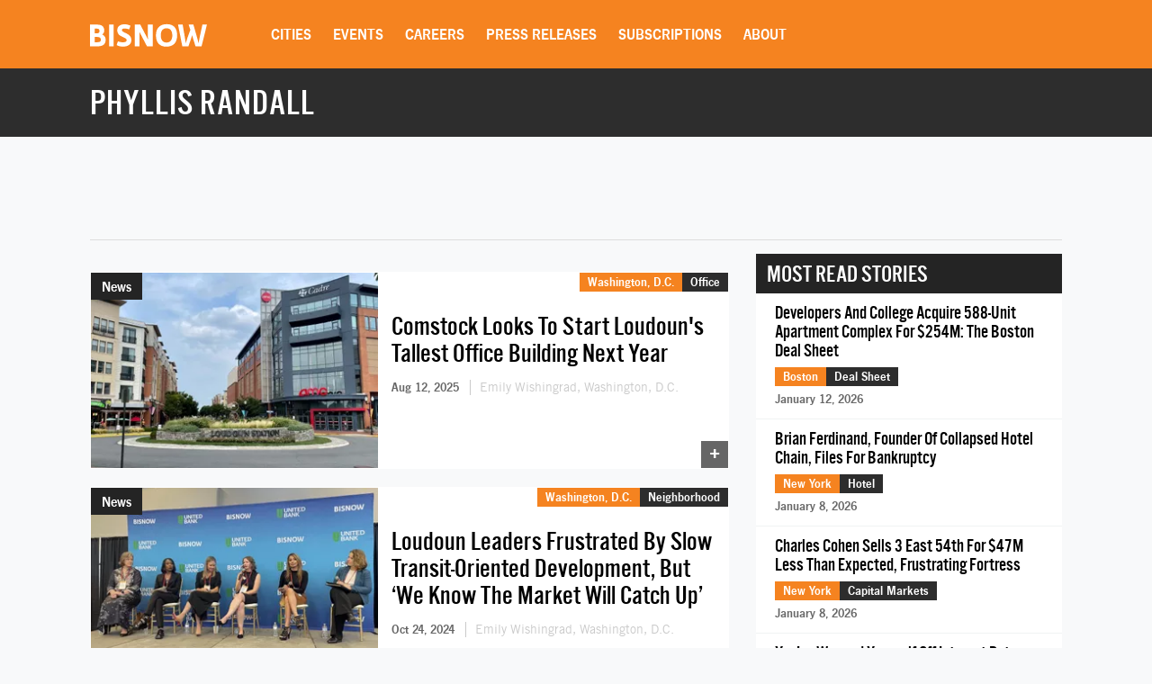

--- FILE ---
content_type: text/html; charset=utf-8
request_url: https://www.google.com/recaptcha/api2/aframe
body_size: 268
content:
<!DOCTYPE HTML><html><head><meta http-equiv="content-type" content="text/html; charset=UTF-8"></head><body><script nonce="3Lv-_dmDwP93ykWLtz5XBg">/** Anti-fraud and anti-abuse applications only. See google.com/recaptcha */ try{var clients={'sodar':'https://pagead2.googlesyndication.com/pagead/sodar?'};window.addEventListener("message",function(a){try{if(a.source===window.parent){var b=JSON.parse(a.data);var c=clients[b['id']];if(c){var d=document.createElement('img');d.src=c+b['params']+'&rc='+(localStorage.getItem("rc::a")?sessionStorage.getItem("rc::b"):"");window.document.body.appendChild(d);sessionStorage.setItem("rc::e",parseInt(sessionStorage.getItem("rc::e")||0)+1);localStorage.setItem("rc::h",'1768365767645');}}}catch(b){}});window.parent.postMessage("_grecaptcha_ready", "*");}catch(b){}</script></body></html>